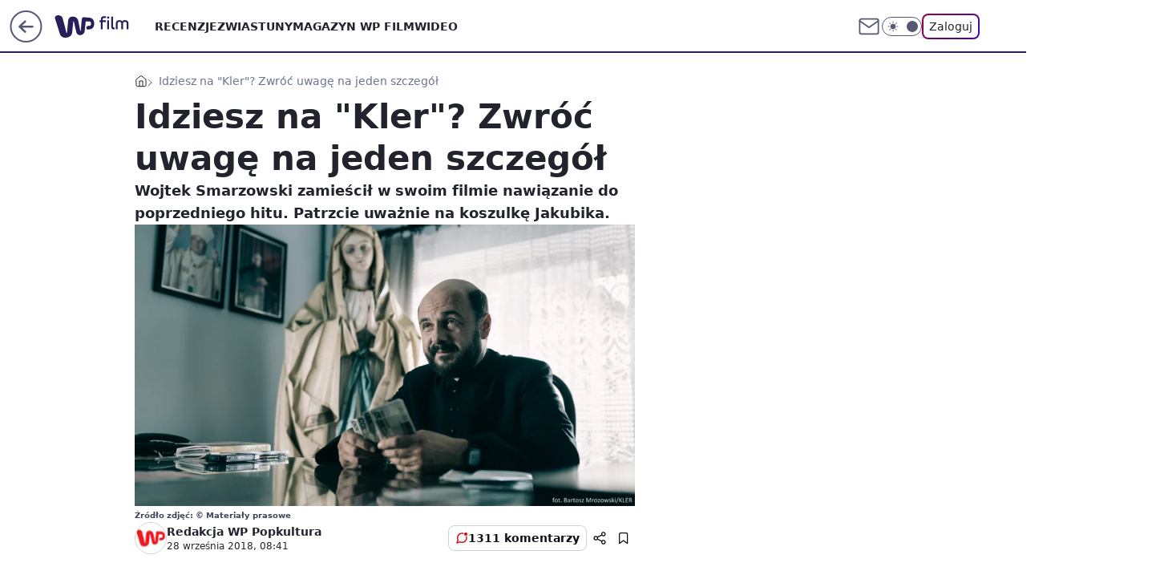

--- FILE ---
content_type: image/svg+xml
request_url: https://film.wp.pl/staticfiles/siteLogoDesktop.svg
body_size: 3030
content:
<svg
  id="root"
  xmlns="http://www.w3.org/2000/svg" 
  fill="currentColor" 
  viewBox="0 0 93 32"
  preserveAspectRatio="xMinYMid meet"
>
  <path 
    d="M38.92 9.75c-.057.499-.111.97-.162 1.443-.079.728-.155 1.456-.231 2.184-.113 1.073-.223 2.147-.339 3.22-.137 1.277-.28 2.554-.418 3.83-.067.62-.113 1.241-.244 1.852-.238 1.109-.728 2.087-1.566 2.883-.704.668-1.545 1.101-2.479 1.373a6.198 6.198 0 0 1-2.123.234c-1.425-.086-2.547-.7-3.355-1.855-.376-.537-.616-1.135-.77-1.763-.314-1.267-.61-2.538-.909-3.808-.297-1.271-.588-2.544-.881-3.816l-.968-4.21c-.11-.477-.217-.954-.327-1.43a1.13 1.13 0 0 0-.042-.148c-.071-.189-.188-.266-.371-.248-.165.017-.264.116-.292.313-.027.185-.044.37-.064.556-.119 1.156-.239 2.313-.356 3.47-.102 1.01-.198 2.021-.3 3.031-.126 1.24-.255 2.48-.382 3.72-.096.933-.182 1.867-.288 2.8-.1.884-.3 1.745-.702 2.554-.578 1.164-1.47 2.039-2.586 2.71-1.15.693-2.412 1.065-3.742 1.242-.77.103-1.544.149-2.32.08-1.41-.122-2.714-.532-3.844-1.392-.757-.576-1.314-1.305-1.713-2.155-.354-.755-.603-1.547-.844-2.341-.194-.64-.4-1.278-.6-1.916-.237-.756-.476-1.51-.712-2.266-.21-.676-.417-1.353-.628-2.029-.251-.804-.504-1.609-.757-2.413l-.77-2.45c-.293-.933-.58-1.868-.876-2.8-.253-.797-.52-1.59-.77-2.389-.21-.669-.421-1.338-.6-2.016a2.58 2.58 0 0 1 .032-1.446c.2-.644.615-1.13 1.171-1.504 1.148-.769 2.421-.983 3.78-.775A6.342 6.342 0 0 1 8.67 3.457c.759.618 1.237 1.402 1.48 2.334.184.703.379 1.403.57 2.105.268.993.54 1.986.807 2.98.272 1.006.545 2.012.808 3.02.321 1.233.634 2.467.948 3.701.227.892.454 1.783.67 2.677.213.875.414 1.753.619 2.63.063.269.12.54.19.807.066.258.238.366.495.326.21-.032.304-.122.329-.345.035-.313.06-.627.09-.94.084-.877.17-1.753.253-2.629l.3-3.204c.127-1.35.255-2.7.38-4.05.098-1.049.192-2.098.293-3.147.078-.8.177-1.597.428-2.367a5.657 5.657 0 0 1 1.012-1.883 4.672 4.672 0 0 1 2.474-1.567c1.87-.487 3.69-.325 5.428.52 1.207.587 2.066 1.526 2.67 2.693.396.762.63 1.578.802 2.411.382 1.857.76 3.716 1.137 5.574.412 2.035.82 4.07 1.23 6.106.027.139.052.278.087.415.041.161.19.253.357.231.102-.013.171-.09.192-.238.025-.171.042-.344.055-.517.075-.973.145-1.948.222-2.921.08-1.018.162-2.037.25-3.054.07-.813.147-1.626.227-2.438.096-.971.2-1.942.298-2.913.092-.915.184-1.829.273-2.743.035-.353.093-.7.217-1.035.414-1.123 1.549-1.586 2.498-1.487.451.047.904.076 1.356.113l1.394.11c.596.046 1.193.09 1.788.137.623.05 1.245.1 1.867.157.392.036.789.058 1.173.135 2.206.44 3.727 1.692 4.568 3.731.253.615.395 1.258.498 1.913.118.755.111 1.513.073 2.269-.05.98-.216 1.944-.571 2.873-.654 1.704-1.896 2.782-3.647 3.334-.44.138-.895.202-1.35.26-.711.091-1.422.173-2.133.258a58.92 58.92 0 0 1-.549.064 1.092 1.092 0 0 1-.97-.364 2.037 2.037 0 0 1-.472-.9c-.188-.75-.136-1.481.228-2.175.095-.18.217-.352.349-.51.246-.298.566-.476.963-.5.59-.037 1.182-.067 1.772-.11.347-.024.695-.053 1.038-.108 1.772-.288 2.11-5.176-.231-5.349-.313-.034-.63-.032-.946-.037-1.268-.022-2.537-.04-3.806-.06h-.232Z"
  />
  <path 
    d="M78.789 12.448v7.017h-2.31v-7.017c0-2.757 1.435-4.35 4.552-4.35 1.726 0 2.802.606 3.362 1.637.583-1.03 1.682-1.636 3.363-1.636 3.228 0 4.529 1.547 4.529 4.35v7.016h-2.31v-7.017c0-1.412-.403-2.197-2.219-2.197-1.838 0-2.264.785-2.264 2.197v7.017H83.25v-7.017c0-1.412-.381-2.197-2.22-2.197-1.838 0-2.241.785-2.241 2.197ZM70.81 16.327V3.772h2.31v12.106c0 1.256.38 1.592 1.053 1.592.27 0 .606-.022.852-.135v2.108c-.314.134-.717.202-1.233.202-1.659 0-2.981-.92-2.981-3.318ZM65.802 19.465V8.345h2.31v11.12h-2.31Zm-.269-14.55c0-.784.65-1.412 1.435-1.412s1.412.65 1.412 1.412c0 .785-.627 1.413-1.412 1.413-.785 0-1.435-.628-1.435-1.413ZM55.88 10.498V8.704l1.95-.359v-1.3c0-3.004 1.704-3.878 4.036-3.878.941 0 1.748.134 2.399.336v2.152c-.56-.18-1.323-.314-2.242-.314-1.144 0-1.906.359-1.906 1.525v1.48h3.923v2.152h-3.923v8.967H57.83v-8.967h-1.95Z" 
  />
</svg>

--- FILE ---
content_type: application/javascript
request_url: https://rek.www.wp.pl/gaf.js?rv=2&sn=film&pvid=9a682ab924ee826462c8&rekids=234639&phtml=film.wp.pl%2Fidziesz-na-kler-zwroc-uwage-na-jeden-szczegol-6300126660425857a&abtest=adtech%7CPRGM-1047%7CD%3Badtech%7CPU-335%7CA%3Badtech%7CPRG-3468%7CA%3Badtech%7CPRGM-1036%7CC%3Badtech%7CFP-76%7CA%3Badtech%7CPRGM-1356%7CA%3Badtech%7CPRGM-1419%7CC%3Badtech%7CPRGM-1589%7CA%3Badtech%7CPRGM-1576%7CC%3Badtech%7CPRGM-1443%7CA%3Badtech%7CPRGM-1587%7CB%3Badtech%7CPRGM-1615%7CA%3Badtech%7CPRGM-1215%7CC&PWA_adbd=0&darkmode=0&highLayout=0&layout=wide&navType=navigate&cdl=0&ctype=article&ciab=IAB1-5%2CIAB-v3-157%2CIAB20&cid=6300126660425857&csystem=ncr&cdate=2018-09-28&REKtagi=kler%3Bwojtek_smarzowski%3Barkadiusz_jakubik&vw=1280&vh=720&p1=0&spin=flvi932c&bcv=2
body_size: 7483
content:
flvi932c({"spin":"flvi932c","bunch":234639,"context":{"dsa":false,"minor":false,"bidRequestId":"36d084d3-4aa9-458b-bc17-9ec6d6cd24b7","maConfig":{"timestamp":"2026-01-26T13:24:12.920Z"},"dfpConfig":{"timestamp":"2026-01-30T09:28:37.101Z"},"sda":[],"targeting":{"client":{},"server":{},"query":{"PWA_adbd":"0","REKtagi":"kler;wojtek_smarzowski;arkadiusz_jakubik","abtest":"adtech|PRGM-1047|D;adtech|PU-335|A;adtech|PRG-3468|A;adtech|PRGM-1036|C;adtech|FP-76|A;adtech|PRGM-1356|A;adtech|PRGM-1419|C;adtech|PRGM-1589|A;adtech|PRGM-1576|C;adtech|PRGM-1443|A;adtech|PRGM-1587|B;adtech|PRGM-1615|A;adtech|PRGM-1215|C","bcv":"2","cdate":"2018-09-28","cdl":"0","ciab":"IAB1-5,IAB-v3-157,IAB20","cid":"6300126660425857","csystem":"ncr","ctype":"article","darkmode":"0","highLayout":"0","layout":"wide","navType":"navigate","p1":"0","phtml":"film.wp.pl/idziesz-na-kler-zwroc-uwage-na-jeden-szczegol-6300126660425857a","pvid":"9a682ab924ee826462c8","rekids":"234639","rv":"2","sn":"film","spin":"flvi932c","vh":"720","vw":"1280"}},"directOnly":0,"geo":{"country":"840","region":"","city":""},"statid":"","mlId":"","rshsd":"0","isRobot":false,"curr":{"EUR":4.2131,"USD":3.5379,"CHF":4.5964,"GBP":4.8586},"rv":"2","status":{"advf":2,"ma":2,"ma_ads-bidder":2,"ma_cpv-bidder":2,"ma_high-cpm-bidder":2}},"slots":{"10":{"delivered":"","campaign":null,"dfpConfig":null},"11":{"delivered":"1","campaign":null,"dfpConfig":{"placement":"/89844762/Desktop_Film.wp.pl_x11_art","roshash":"ADLO","ceil":100,"sizes":[[336,280],[640,280],[300,250]],"namedSizes":["fluid"],"div":"div-gpt-ad-x11-art","targeting":{"DFPHASH":"ADLO","emptygaf":"0"},"gfp":"ADLO"}},"12":{"delivered":"1","campaign":null,"dfpConfig":{"placement":"/89844762/Desktop_Film.wp.pl_x12_art","roshash":"ADLO","ceil":100,"sizes":[[336,280],[640,280],[300,250]],"namedSizes":["fluid"],"div":"div-gpt-ad-x12-art","targeting":{"DFPHASH":"ADLO","emptygaf":"0"},"gfp":"ADLO"}},"13":{"delivered":"1","campaign":null,"dfpConfig":{"placement":"/89844762/Desktop_Film.wp.pl_x13_art","roshash":"ADLO","ceil":100,"sizes":[[336,280],[640,280],[300,250]],"namedSizes":["fluid"],"div":"div-gpt-ad-x13-art","targeting":{"DFPHASH":"ADLO","emptygaf":"0"},"gfp":"ADLO"}},"14":{"delivered":"1","campaign":null,"dfpConfig":{"placement":"/89844762/Desktop_Film.wp.pl_x14_art","roshash":"ADLO","ceil":100,"sizes":[[336,280],[640,280],[300,250]],"namedSizes":["fluid"],"div":"div-gpt-ad-x14-art","targeting":{"DFPHASH":"ADLO","emptygaf":"0"},"gfp":"ADLO"}},"15":{"delivered":"1","campaign":null,"dfpConfig":{"placement":"/89844762/Desktop_Film.wp.pl_x15_art","roshash":"ADLO","ceil":100,"sizes":[[728,90],[970,300],[950,90],[980,120],[980,90],[970,150],[970,90],[970,250],[930,180],[950,200],[750,100],[970,66],[750,200],[960,90],[970,100],[750,300],[970,200],[950,300]],"namedSizes":["fluid"],"div":"div-gpt-ad-x15-art","targeting":{"DFPHASH":"ADLO","emptygaf":"0"},"gfp":"ADLO"}},"16":{"delivered":"1","campaign":null,"dfpConfig":{"placement":"/89844762/Desktop_Film.wp.pl_x16","roshash":"ADLO","ceil":100,"sizes":[[728,90],[970,300],[950,90],[980,120],[980,90],[970,150],[970,90],[970,250],[930,180],[950,200],[750,100],[970,66],[750,200],[960,90],[970,100],[750,300],[970,200],[950,300]],"namedSizes":["fluid"],"div":"div-gpt-ad-x16","targeting":{"DFPHASH":"ADLO","emptygaf":"0"},"gfp":"ADLO"}},"17":{"delivered":"1","campaign":null,"dfpConfig":{"placement":"/89844762/Desktop_Film.wp.pl_x17","roshash":"ADLO","ceil":100,"sizes":[[728,90],[970,300],[950,90],[980,120],[980,90],[970,150],[970,90],[970,250],[930,180],[950,200],[750,100],[970,66],[750,200],[960,90],[970,100],[750,300],[970,200],[950,300]],"namedSizes":["fluid"],"div":"div-gpt-ad-x17","targeting":{"DFPHASH":"ADLO","emptygaf":"0"},"gfp":"ADLO"}},"18":{"lazy":1,"delivered":"1","campaign":{"id":"188279","adm":{"bunch":"234639","creations":[{"height":200,"showLabel":true,"src":"https://mamc.wpcdn.pl/188279/1768218840656/pudelek-wosp-vB-750x200.jpg","trackers":{"click":[""],"cview":["//ma.wp.pl/ma.gif?clid=36d4f1d950aab392a9c26b186b340e10\u0026SN=film\u0026pvid=9a682ab924ee826462c8\u0026action=cvimp\u0026pg=film.wp.pl\u0026par=conversionValue%3D0%26tpID%3D1402625%26pricingModel%3DdexXokrrxJLV4ViIufvcqfVnHEgytKsRryS-n5k5eoE%26bidTimestamp%3D1769900644%26hBudgetRate%3DADGJMPS%26bidderID%3D11%26device%3DPERSONAL_COMPUTER%26slotID%3D018%26org_id%3D25%26emission%3D3044804%26iabPageCategories%3D%26is_robot%3D0%26contentID%3D6300126660425857%26medium%3Ddisplay%26platform%3D8%26userID%3D__UNKNOWN_TELL_US__%26billing%3Dcpv%26ttl%3D1769987044%26is_adblock%3D0%26sn%3Dfilm%26hBidPrice%3DADGJMPS%26test%3D0%26workfID%3D188279%26seatID%3D36d4f1d950aab392a9c26b186b340e10%26client_id%3D38851%26partnerID%3D%26bidReqID%3D36d084d3-4aa9-458b-bc17-9ec6d6cd24b7%26publisherID%3D308%26inver%3D2%26slotSizeWxH%3D750x200%26seatFee%3DO-Lke1i3syr90XkyJKyBMk6K7BW-hE2I7C7VxaJlDuA%26order%3D266039%26source%3DTG%26editedTimestamp%3D1768219038%26ssp%3Dwp.pl%26rekid%3D234639%26ip%3Dvm0XjmDG4sVaT9uEuRP7ZAqoM8L1wEHtTxo-71HsPVQ%26creationID%3D1470133%26targetDomain%3Dallegro.pl%26iabSiteCategories%3D%26pvid%3D9a682ab924ee826462c8%26geo%3D840%253B%253B%26domain%3Dfilm.wp.pl%26cur%3DPLN%26isDev%3Dfalse%26utility%3Dk0BwmBhFOBeuUyX6vCZi8qoZPBDaql7RKDrOyOc8o9YnMTcHG7dS6Lbtd4dHNiLC"],"impression":["//ma.wp.pl/ma.gif?clid=36d4f1d950aab392a9c26b186b340e10\u0026SN=film\u0026pvid=9a682ab924ee826462c8\u0026action=delivery\u0026pg=film.wp.pl\u0026par=medium%3Ddisplay%26platform%3D8%26userID%3D__UNKNOWN_TELL_US__%26billing%3Dcpv%26ttl%3D1769987044%26is_adblock%3D0%26sn%3Dfilm%26hBidPrice%3DADGJMPS%26test%3D0%26workfID%3D188279%26seatID%3D36d4f1d950aab392a9c26b186b340e10%26client_id%3D38851%26partnerID%3D%26bidReqID%3D36d084d3-4aa9-458b-bc17-9ec6d6cd24b7%26publisherID%3D308%26inver%3D2%26slotSizeWxH%3D750x200%26seatFee%3DO-Lke1i3syr90XkyJKyBMk6K7BW-hE2I7C7VxaJlDuA%26order%3D266039%26source%3DTG%26editedTimestamp%3D1768219038%26ssp%3Dwp.pl%26rekid%3D234639%26ip%3Dvm0XjmDG4sVaT9uEuRP7ZAqoM8L1wEHtTxo-71HsPVQ%26creationID%3D1470133%26targetDomain%3Dallegro.pl%26iabSiteCategories%3D%26pvid%3D9a682ab924ee826462c8%26geo%3D840%253B%253B%26domain%3Dfilm.wp.pl%26cur%3DPLN%26isDev%3Dfalse%26utility%3Dk0BwmBhFOBeuUyX6vCZi8qoZPBDaql7RKDrOyOc8o9YnMTcHG7dS6Lbtd4dHNiLC%26conversionValue%3D0%26tpID%3D1402625%26pricingModel%3DdexXokrrxJLV4ViIufvcqfVnHEgytKsRryS-n5k5eoE%26bidTimestamp%3D1769900644%26hBudgetRate%3DADGJMPS%26bidderID%3D11%26device%3DPERSONAL_COMPUTER%26slotID%3D018%26org_id%3D25%26emission%3D3044804%26iabPageCategories%3D%26is_robot%3D0%26contentID%3D6300126660425857"],"view":["//ma.wp.pl/ma.gif?clid=36d4f1d950aab392a9c26b186b340e10\u0026SN=film\u0026pvid=9a682ab924ee826462c8\u0026action=view\u0026pg=film.wp.pl\u0026par=hBidPrice%3DADGJMPS%26test%3D0%26workfID%3D188279%26seatID%3D36d4f1d950aab392a9c26b186b340e10%26client_id%3D38851%26partnerID%3D%26bidReqID%3D36d084d3-4aa9-458b-bc17-9ec6d6cd24b7%26publisherID%3D308%26inver%3D2%26slotSizeWxH%3D750x200%26seatFee%3DO-Lke1i3syr90XkyJKyBMk6K7BW-hE2I7C7VxaJlDuA%26order%3D266039%26source%3DTG%26editedTimestamp%3D1768219038%26ssp%3Dwp.pl%26rekid%3D234639%26ip%3Dvm0XjmDG4sVaT9uEuRP7ZAqoM8L1wEHtTxo-71HsPVQ%26creationID%3D1470133%26targetDomain%3Dallegro.pl%26iabSiteCategories%3D%26pvid%3D9a682ab924ee826462c8%26geo%3D840%253B%253B%26domain%3Dfilm.wp.pl%26cur%3DPLN%26isDev%3Dfalse%26utility%3Dk0BwmBhFOBeuUyX6vCZi8qoZPBDaql7RKDrOyOc8o9YnMTcHG7dS6Lbtd4dHNiLC%26conversionValue%3D0%26tpID%3D1402625%26pricingModel%3DdexXokrrxJLV4ViIufvcqfVnHEgytKsRryS-n5k5eoE%26bidTimestamp%3D1769900644%26hBudgetRate%3DADGJMPS%26bidderID%3D11%26device%3DPERSONAL_COMPUTER%26slotID%3D018%26org_id%3D25%26emission%3D3044804%26iabPageCategories%3D%26is_robot%3D0%26contentID%3D6300126660425857%26medium%3Ddisplay%26platform%3D8%26userID%3D__UNKNOWN_TELL_US__%26billing%3Dcpv%26ttl%3D1769987044%26is_adblock%3D0%26sn%3Dfilm"]},"transparentPlaceholder":false,"type":"image","url":"https://www.pudelek.pl/pudelek-na-wosp-wylicytuj-artykul-o-sobie-na-pudelku-poczuj-sie-jak-rasowy-celebryta-i-podziel-sie-wydarzeniem-z-twojego-zycia-7244027653011648a","width":750}],"redir":"https://ma.wp.pl/redirma?SN=film\u0026pvid=9a682ab924ee826462c8\u0026par=emission%3D3044804%26iabPageCategories%3D%26ssp%3Dwp.pl%26isDev%3Dfalse%26is_robot%3D0%26seatID%3D36d4f1d950aab392a9c26b186b340e10%26partnerID%3D%26bidReqID%3D36d084d3-4aa9-458b-bc17-9ec6d6cd24b7%26inver%3D2%26geo%3D840%253B%253B%26pricingModel%3DdexXokrrxJLV4ViIufvcqfVnHEgytKsRryS-n5k5eoE%26editedTimestamp%3D1768219038%26ip%3Dvm0XjmDG4sVaT9uEuRP7ZAqoM8L1wEHtTxo-71HsPVQ%26iabSiteCategories%3D%26pvid%3D9a682ab924ee826462c8%26bidTimestamp%3D1769900644%26device%3DPERSONAL_COMPUTER%26publisherID%3D308%26rekid%3D234639%26creationID%3D1470133%26cur%3DPLN%26utility%3Dk0BwmBhFOBeuUyX6vCZi8qoZPBDaql7RKDrOyOc8o9YnMTcHG7dS6Lbtd4dHNiLC%26conversionValue%3D0%26platform%3D8%26slotSizeWxH%3D750x200%26billing%3Dcpv%26ttl%3D1769987044%26org_id%3D25%26contentID%3D6300126660425857%26medium%3Ddisplay%26targetDomain%3Dallegro.pl%26hBudgetRate%3DADGJMPS%26is_adblock%3D0%26sn%3Dfilm%26client_id%3D38851%26bidderID%3D11%26workfID%3D188279%26seatFee%3DO-Lke1i3syr90XkyJKyBMk6K7BW-hE2I7C7VxaJlDuA%26tpID%3D1402625%26userID%3D__UNKNOWN_TELL_US__%26order%3D266039%26source%3DTG%26domain%3Dfilm.wp.pl%26hBidPrice%3DADGJMPS%26test%3D0%26slotID%3D018\u0026url=","slot":"18"},"creative":{"Id":"1470133","provider":"ma_cpv-bidder","roshash":"ADGJ","height":200,"width":750,"touchpointId":"1402625","source":{"bidder":"cpv-bidder"}},"sellingModel":{"model":"CPM_INT"}},"dfpConfig":{"placement":"/89844762/Desktop_Film.wp.pl_x18","roshash":"ADLO","ceil":100,"sizes":[[728,90],[970,300],[950,90],[980,120],[980,90],[970,150],[970,90],[970,250],[930,180],[950,200],[750,100],[970,66],[750,200],[960,90],[970,100],[750,300],[970,200],[950,300]],"namedSizes":["fluid"],"div":"div-gpt-ad-x18","targeting":{"DFPHASH":"ADLO","emptygaf":"0"},"gfp":"ADLO"}},"19":{"delivered":"1","campaign":null,"dfpConfig":{"placement":"/89844762/Desktop_Film.wp.pl_x19","roshash":"ADLO","ceil":100,"sizes":[[728,90],[970,300],[950,90],[980,120],[980,90],[970,150],[970,90],[970,250],[930,180],[950,200],[750,100],[970,66],[750,200],[960,90],[970,100],[750,300],[970,200],[950,300]],"namedSizes":["fluid"],"div":"div-gpt-ad-x19","targeting":{"DFPHASH":"ADLO","emptygaf":"0"},"gfp":"ADLO"}},"2":{"delivered":"1","campaign":null,"dfpConfig":{"placement":"/89844762/Desktop_Film.wp.pl_x02","roshash":"BJMP","ceil":100,"sizes":[[970,300],[970,600],[750,300],[950,300],[980,600],[1920,870],[1200,600],[750,400],[960,640]],"namedSizes":["fluid"],"div":"div-gpt-ad-x02","targeting":{"DFPHASH":"BJMP","emptygaf":"0"},"gfp":"BJMP"}},"24":{"delivered":"","campaign":null,"dfpConfig":null},"25":{"delivered":"1","campaign":null,"dfpConfig":{"placement":"/89844762/Desktop_Film.wp.pl_x25_art","roshash":"ADLO","ceil":100,"sizes":[[336,280],[640,280],[300,250]],"namedSizes":["fluid"],"div":"div-gpt-ad-x25-art","targeting":{"DFPHASH":"ADLO","emptygaf":"0"},"gfp":"ADLO"}},"27":{"delivered":"1","campaign":null,"dfpConfig":{"placement":"/89844762/Desktop_Film.wp.pl_x27_art","roshash":"ADLO","ceil":100,"sizes":[[160,600]],"namedSizes":["fluid"],"div":"div-gpt-ad-x27-art","targeting":{"DFPHASH":"ADLO","emptygaf":"0"},"gfp":"ADLO"}},"28":{"delivered":"","campaign":null,"dfpConfig":null},"29":{"lazy":1,"delivered":"1","campaign":{"id":"189826","adm":{"bunch":"234639","creations":[{"height":250,"showLabel":true,"src":"https://mamc.wpcdn.pl/189826/1769795662692/grenlandia-video-300x250/grenlandia-video-300x250/index.html","trackers":{"click":[""],"cview":["//ma.wp.pl/ma.gif?clid=36d4f1d950aab392a9c26b186b340e10\u0026SN=film\u0026pvid=9a682ab924ee826462c8\u0026action=cvimp\u0026pg=film.wp.pl\u0026par=workfID%3D189826%26billing%3Dcpv%26emission%3D3048070%26order%3D266645%26medium%3Ddisplay%26ssp%3Dwp.pl%26bidReqID%3D36d084d3-4aa9-458b-bc17-9ec6d6cd24b7%26device%3DPERSONAL_COMPUTER%26ip%3DluTgfCCOZiwblObxGEmGAzBAjjbPG-0aLjesc8ZST8Y%26targetDomain%3Dwp.pl%26geo%3D840%253B%253B%26contentID%3D6300126660425857%26rekid%3D234639%26tpID%3D1410651%26editedTimestamp%3D1769789475%26pricingModel%3DZ3qT09NvEB8V7tDN3fw9Al1PjgEe4Vg37ZrHliFKB1c%26iabSiteCategories%3D%26is_adblock%3D0%26hBidPrice%3DADGJMPS%26userID%3D__UNKNOWN_TELL_US__%26seatID%3D36d4f1d950aab392a9c26b186b340e10%26source%3DTG%26iabPageCategories%3D%26platform%3D8%26publisherID%3D308%26hBudgetRate%3DADGJMPS%26isDev%3Dfalse%26utility%3DG_eHQZV8JW6B3wrbYTPx2zdDR5s-tLbTIzcFYG1Uao_lLE8GstyUrEFQxL0_xLnI%26conversionValue%3D0%26domain%3Dfilm.wp.pl%26slotID%3D029%26slotSizeWxH%3D300x250%26cur%3DPLN%26org_id%3D25%26bidderID%3D11%26seatFee%3D9s6CWaF-QJ8Vu3EQnpnnMwmoopR71wqtdfZow1fqQXI%26client_id%3D38851%26ttl%3D1769987044%26sn%3Dfilm%26bidTimestamp%3D1769900644%26creationID%3D1484910%26test%3D0%26is_robot%3D0%26pvid%3D9a682ab924ee826462c8%26partnerID%3D%26inver%3D2"],"impression":["//ma.wp.pl/ma.gif?clid=36d4f1d950aab392a9c26b186b340e10\u0026SN=film\u0026pvid=9a682ab924ee826462c8\u0026action=delivery\u0026pg=film.wp.pl\u0026par=userID%3D__UNKNOWN_TELL_US__%26seatID%3D36d4f1d950aab392a9c26b186b340e10%26source%3DTG%26iabPageCategories%3D%26platform%3D8%26publisherID%3D308%26hBudgetRate%3DADGJMPS%26isDev%3Dfalse%26utility%3DG_eHQZV8JW6B3wrbYTPx2zdDR5s-tLbTIzcFYG1Uao_lLE8GstyUrEFQxL0_xLnI%26conversionValue%3D0%26domain%3Dfilm.wp.pl%26slotID%3D029%26slotSizeWxH%3D300x250%26cur%3DPLN%26org_id%3D25%26bidderID%3D11%26seatFee%3D9s6CWaF-QJ8Vu3EQnpnnMwmoopR71wqtdfZow1fqQXI%26client_id%3D38851%26ttl%3D1769987044%26sn%3Dfilm%26bidTimestamp%3D1769900644%26creationID%3D1484910%26test%3D0%26is_robot%3D0%26pvid%3D9a682ab924ee826462c8%26partnerID%3D%26inver%3D2%26workfID%3D189826%26billing%3Dcpv%26emission%3D3048070%26order%3D266645%26medium%3Ddisplay%26ssp%3Dwp.pl%26bidReqID%3D36d084d3-4aa9-458b-bc17-9ec6d6cd24b7%26device%3DPERSONAL_COMPUTER%26ip%3DluTgfCCOZiwblObxGEmGAzBAjjbPG-0aLjesc8ZST8Y%26targetDomain%3Dwp.pl%26geo%3D840%253B%253B%26contentID%3D6300126660425857%26rekid%3D234639%26tpID%3D1410651%26editedTimestamp%3D1769789475%26pricingModel%3DZ3qT09NvEB8V7tDN3fw9Al1PjgEe4Vg37ZrHliFKB1c%26iabSiteCategories%3D%26is_adblock%3D0%26hBidPrice%3DADGJMPS"],"view":["//ma.wp.pl/ma.gif?clid=36d4f1d950aab392a9c26b186b340e10\u0026SN=film\u0026pvid=9a682ab924ee826462c8\u0026action=view\u0026pg=film.wp.pl\u0026par=bidTimestamp%3D1769900644%26creationID%3D1484910%26test%3D0%26is_robot%3D0%26pvid%3D9a682ab924ee826462c8%26partnerID%3D%26inver%3D2%26workfID%3D189826%26billing%3Dcpv%26emission%3D3048070%26order%3D266645%26medium%3Ddisplay%26ssp%3Dwp.pl%26bidReqID%3D36d084d3-4aa9-458b-bc17-9ec6d6cd24b7%26device%3DPERSONAL_COMPUTER%26ip%3DluTgfCCOZiwblObxGEmGAzBAjjbPG-0aLjesc8ZST8Y%26targetDomain%3Dwp.pl%26geo%3D840%253B%253B%26contentID%3D6300126660425857%26rekid%3D234639%26tpID%3D1410651%26editedTimestamp%3D1769789475%26pricingModel%3DZ3qT09NvEB8V7tDN3fw9Al1PjgEe4Vg37ZrHliFKB1c%26iabSiteCategories%3D%26is_adblock%3D0%26hBidPrice%3DADGJMPS%26userID%3D__UNKNOWN_TELL_US__%26seatID%3D36d4f1d950aab392a9c26b186b340e10%26source%3DTG%26iabPageCategories%3D%26platform%3D8%26publisherID%3D308%26hBudgetRate%3DADGJMPS%26isDev%3Dfalse%26utility%3DG_eHQZV8JW6B3wrbYTPx2zdDR5s-tLbTIzcFYG1Uao_lLE8GstyUrEFQxL0_xLnI%26conversionValue%3D0%26domain%3Dfilm.wp.pl%26slotID%3D029%26slotSizeWxH%3D300x250%26cur%3DPLN%26org_id%3D25%26bidderID%3D11%26seatFee%3D9s6CWaF-QJ8Vu3EQnpnnMwmoopR71wqtdfZow1fqQXI%26client_id%3D38851%26ttl%3D1769987044%26sn%3Dfilm"]},"transparentPlaceholder":false,"type":"iframe","url":"https://wiadomosci.wp.pl/zycie-w-cieniu-amerykanskiej-bazy-drozyzna-izolacja-i-demony-przeszlosci-na-grenlandii-7247622031046848a?utm_source=autopromocja\u0026utm_medium=display\u0026utm_campaign=30lat_wp_wizerunek\u0026utm_content=grenlandia\u0026utm_term=wpm_WPKW01","width":300}],"redir":"https://ma.wp.pl/redirma?SN=film\u0026pvid=9a682ab924ee826462c8\u0026par=is_adblock%3D0%26cur%3DPLN%26creationID%3D1484910%26medium%3Ddisplay%26device%3DPERSONAL_COMPUTER%26targetDomain%3Dwp.pl%26pricingModel%3DZ3qT09NvEB8V7tDN3fw9Al1PjgEe4Vg37ZrHliFKB1c%26seatID%3D36d4f1d950aab392a9c26b186b340e10%26pvid%3D9a682ab924ee826462c8%26order%3D266645%26ssp%3Dwp.pl%26rekid%3D234639%26source%3DTG%26iabPageCategories%3D%26domain%3Dfilm.wp.pl%26org_id%3D25%26is_robot%3D0%26ip%3DluTgfCCOZiwblObxGEmGAzBAjjbPG-0aLjesc8ZST8Y%26geo%3D840%253B%253B%26tpID%3D1410651%26iabSiteCategories%3D%26slotSizeWxH%3D300x250%26client_id%3D38851%26sn%3Dfilm%26partnerID%3D%26workfID%3D189826%26hBudgetRate%3DADGJMPS%26conversionValue%3D0%26bidderID%3D11%26inver%3D2%26platform%3D8%26slotID%3D029%26ttl%3D1769987044%26emission%3D3048070%26userID%3D__UNKNOWN_TELL_US__%26bidTimestamp%3D1769900644%26editedTimestamp%3D1769789475%26hBidPrice%3DADGJMPS%26publisherID%3D308%26isDev%3Dfalse%26utility%3DG_eHQZV8JW6B3wrbYTPx2zdDR5s-tLbTIzcFYG1Uao_lLE8GstyUrEFQxL0_xLnI%26seatFee%3D9s6CWaF-QJ8Vu3EQnpnnMwmoopR71wqtdfZow1fqQXI%26test%3D0%26billing%3Dcpv%26bidReqID%3D36d084d3-4aa9-458b-bc17-9ec6d6cd24b7%26contentID%3D6300126660425857\u0026url=","slot":"29"},"creative":{"Id":"1484910","provider":"ma_cpv-bidder","roshash":"ADGJ","height":250,"width":300,"touchpointId":"1410651","source":{"bidder":"cpv-bidder"}},"sellingModel":{"model":"CPM_INT"}},"dfpConfig":null},"3":{"delivered":"1","campaign":null,"dfpConfig":{"placement":"/89844762/Desktop_Film.wp.pl_x03_art","roshash":"ADLO","ceil":100,"sizes":[[728,90],[970,300],[950,90],[980,120],[980,90],[970,150],[970,90],[970,250],[930,180],[950,200],[750,100],[970,66],[750,200],[960,90],[970,100],[750,300],[970,200],[950,300]],"namedSizes":["fluid"],"div":"div-gpt-ad-x03-art","targeting":{"DFPHASH":"ADLO","emptygaf":"0"},"gfp":"ADLO"}},"32":{"delivered":"1","campaign":null,"dfpConfig":{"placement":"/89844762/Desktop_Film.wp.pl_x32_art","roshash":"ADLO","ceil":100,"sizes":[[336,280],[640,280],[300,250]],"namedSizes":["fluid"],"div":"div-gpt-ad-x32-art","targeting":{"DFPHASH":"ADLO","emptygaf":"0"},"gfp":"ADLO"}},"33":{"delivered":"1","campaign":null,"dfpConfig":{"placement":"/89844762/Desktop_Film.wp.pl_x33_art","roshash":"ADLO","ceil":100,"sizes":[[336,280],[640,280],[300,250]],"namedSizes":["fluid"],"div":"div-gpt-ad-x33-art","targeting":{"DFPHASH":"ADLO","emptygaf":"0"},"gfp":"ADLO"}},"34":{"delivered":"1","campaign":null,"dfpConfig":{"placement":"/89844762/Desktop_Film.wp.pl_x34_art","roshash":"ADLO","ceil":100,"sizes":[[300,250]],"namedSizes":["fluid"],"div":"div-gpt-ad-x34-art","targeting":{"DFPHASH":"ADLO","emptygaf":"0"},"gfp":"ADLO"}},"35":{"delivered":"1","campaign":null,"dfpConfig":{"placement":"/89844762/Desktop_Film.wp.pl_x35_art","roshash":"ADLO","ceil":100,"sizes":[[300,600],[300,250]],"namedSizes":["fluid"],"div":"div-gpt-ad-x35-art","targeting":{"DFPHASH":"ADLO","emptygaf":"0"},"gfp":"ADLO"}},"36":{"delivered":"1","campaign":null,"dfpConfig":{"placement":"/89844762/Desktop_Film.wp.pl_x36_art","roshash":"ADLO","ceil":100,"sizes":[[300,600],[300,250]],"namedSizes":["fluid"],"div":"div-gpt-ad-x36-art","targeting":{"DFPHASH":"ADLO","emptygaf":"0"},"gfp":"ADLO"}},"37":{"delivered":"1","campaign":null,"dfpConfig":{"placement":"/89844762/Desktop_Film.wp.pl_x37_art","roshash":"ADLO","ceil":100,"sizes":[[300,600],[300,250]],"namedSizes":["fluid"],"div":"div-gpt-ad-x37-art","targeting":{"DFPHASH":"ADLO","emptygaf":"0"},"gfp":"ADLO"}},"40":{"delivered":"1","campaign":null,"dfpConfig":{"placement":"/89844762/Desktop_Film.wp.pl_x40","roshash":"AFIL","ceil":100,"sizes":[[300,250]],"namedSizes":["fluid"],"div":"div-gpt-ad-x40","targeting":{"DFPHASH":"AFIL","emptygaf":"0"},"gfp":"AFIL"}},"5":{"delivered":"1","campaign":null,"dfpConfig":{"placement":"/89844762/Desktop_Film.wp.pl_x05_art","roshash":"ADLO","ceil":100,"sizes":[[336,280],[640,280],[300,250]],"namedSizes":["fluid"],"div":"div-gpt-ad-x05-art","targeting":{"DFPHASH":"ADLO","emptygaf":"0"},"gfp":"ADLO"}},"50":{"delivered":"1","campaign":null,"dfpConfig":{"placement":"/89844762/Desktop_Film.wp.pl_x50_art","roshash":"ADLO","ceil":100,"sizes":[[728,90],[970,300],[950,90],[980,120],[980,90],[970,150],[970,90],[970,250],[930,180],[950,200],[750,100],[970,66],[750,200],[960,90],[970,100],[750,300],[970,200],[950,300]],"namedSizes":["fluid"],"div":"div-gpt-ad-x50-art","targeting":{"DFPHASH":"ADLO","emptygaf":"0"},"gfp":"ADLO"}},"52":{"delivered":"1","campaign":null,"dfpConfig":{"placement":"/89844762/Desktop_Film.wp.pl_x52_art","roshash":"ADLO","ceil":100,"sizes":[[300,250]],"namedSizes":["fluid"],"div":"div-gpt-ad-x52-art","targeting":{"DFPHASH":"ADLO","emptygaf":"0"},"gfp":"ADLO"}},"529":{"delivered":"1","campaign":null,"dfpConfig":{"placement":"/89844762/Desktop_Film.wp.pl_x529","roshash":"ADLO","ceil":100,"sizes":[[300,250]],"namedSizes":["fluid"],"div":"div-gpt-ad-x529","targeting":{"DFPHASH":"ADLO","emptygaf":"0"},"gfp":"ADLO"}},"53":{"delivered":"1","campaign":null,"dfpConfig":{"placement":"/89844762/Desktop_Film.wp.pl_x53_art","roshash":"ADLO","ceil":100,"sizes":[[728,90],[970,300],[950,90],[980,120],[980,90],[970,150],[970,600],[970,90],[970,250],[930,180],[950,200],[750,100],[970,66],[750,200],[960,90],[970,100],[750,300],[970,200],[940,600]],"namedSizes":["fluid"],"div":"div-gpt-ad-x53-art","targeting":{"DFPHASH":"ADLO","emptygaf":"0"},"gfp":"ADLO"}},"531":{"delivered":"1","campaign":null,"dfpConfig":{"placement":"/89844762/Desktop_Film.wp.pl_x531","roshash":"ADLO","ceil":100,"sizes":[[300,250]],"namedSizes":["fluid"],"div":"div-gpt-ad-x531","targeting":{"DFPHASH":"ADLO","emptygaf":"0"},"gfp":"ADLO"}},"541":{"delivered":"1","campaign":null,"dfpConfig":{"placement":"/89844762/Desktop_Film.wp.pl_x541_art","roshash":"ADLO","ceil":100,"sizes":[[300,600],[300,250]],"namedSizes":["fluid"],"div":"div-gpt-ad-x541-art","targeting":{"DFPHASH":"ADLO","emptygaf":"0"},"gfp":"ADLO"}},"59":{"delivered":"1","campaign":null,"dfpConfig":{"placement":"/89844762/Desktop_Film.wp.pl_x59_art","roshash":"ADLO","ceil":100,"sizes":[[300,600],[300,250]],"namedSizes":["fluid"],"div":"div-gpt-ad-x59-art","targeting":{"DFPHASH":"ADLO","emptygaf":"0"},"gfp":"ADLO"}},"6":{"delivered":"1","campaign":{"id":"189043","adm":{"bunch":"234639","creations":[{"background":{"floating":false,"floatingStartFromHeader":true,"offsetTop":0,"perServiceConfig":[{"customBreakpoint":0,"floating":false,"floatingStartFromHeader":true,"offsetTop":0,"repeat":false,"scalable":false}],"repeat":false,"scalable":false,"transparentPlaceholder":false},"headline":{"backgroundColor":"#ffffff","floating":true,"scalable":true,"slideDownOnStart":true,"src":"https://mamc.wpcdn.pl/189043/1769079927868/ZAPISKI_SMIERTELNIKA_1920x140.jpg","url":"https://www.galapagosfilms.pl/index.php/na-ekranach/zapiski-smiertelnika-na-ekranach","visibleTime":3000},"mod":"headline","showLabel":true,"trackers":{"click":[""],"cview":["//ma.wp.pl/ma.gif?clid=36d4f1d950aab392a9c26b186b340e10\u0026SN=film\u0026pvid=9a682ab924ee826462c8\u0026action=cvimp\u0026pg=film.wp.pl\u0026par=bidReqID%3D36d084d3-4aa9-458b-bc17-9ec6d6cd24b7%26device%3DPERSONAL_COMPUTER%26userID%3D__UNKNOWN_TELL_US__%26slotSizeWxH%3D-1x-1%26workfID%3D189043%26seatFee%3DorzUKIi-CNqreLYAobp90afbCTorN5TbKlYWIf8D-aw%26ssp%3Dwp.pl%26publisherID%3D308%26domain%3Dfilm.wp.pl%26slotID%3D006%26cur%3DPLN%26seatID%3D36d4f1d950aab392a9c26b186b340e10%26sn%3Dfilm%26hBudgetRate%3DADGJMPS%26ip%3DI8m-QpEtLmWd1AzM86-XUxJL3wWXy_0ZQ0tM6NSj8e4%26creationID%3D1477786%26tpID%3D1406239%26editedTimestamp%3D1769080002%26hBidPrice%3DADGJMPS%26rekid%3D234639%26billing%3Dcpv%26order%3D256461%26pricingModel%3DEJCvJsk2ZqxbFG06KJfVWsTG96aJDp5MdVF0EvX_pqw%26geo%3D840%253B%253B%26bidderID%3D11%26contentID%3D6300126660425857%26conversionValue%3D0%26targetDomain%3Dgalapagosfilms.pl%26org_id%3D25%26source%3DTG%26iabPageCategories%3D%26ttl%3D1769987044%26pvid%3D9a682ab924ee826462c8%26partnerID%3D%26inver%3D2%26utility%3DUWZGQGAtfB6_2D__k_sA9b5q3G6WbsUQJ8vIn9--bZIJNf7jOAjIU-eKGtir7O1P%26medium%3Ddisplay%26iabSiteCategories%3D%26is_robot%3D0%26is_adblock%3D0%26bidTimestamp%3D1769900644%26platform%3D8%26test%3D0%26client_id%3D61041%26emission%3D3043766%26isDev%3Dfalse"],"impression":["//ma.wp.pl/ma.gif?clid=36d4f1d950aab392a9c26b186b340e10\u0026SN=film\u0026pvid=9a682ab924ee826462c8\u0026action=delivery\u0026pg=film.wp.pl\u0026par=emission%3D3043766%26isDev%3Dfalse%26bidReqID%3D36d084d3-4aa9-458b-bc17-9ec6d6cd24b7%26device%3DPERSONAL_COMPUTER%26userID%3D__UNKNOWN_TELL_US__%26slotSizeWxH%3D-1x-1%26workfID%3D189043%26seatFee%3DorzUKIi-CNqreLYAobp90afbCTorN5TbKlYWIf8D-aw%26ssp%3Dwp.pl%26publisherID%3D308%26domain%3Dfilm.wp.pl%26slotID%3D006%26cur%3DPLN%26seatID%3D36d4f1d950aab392a9c26b186b340e10%26sn%3Dfilm%26hBudgetRate%3DADGJMPS%26ip%3DI8m-QpEtLmWd1AzM86-XUxJL3wWXy_0ZQ0tM6NSj8e4%26creationID%3D1477786%26tpID%3D1406239%26editedTimestamp%3D1769080002%26hBidPrice%3DADGJMPS%26rekid%3D234639%26billing%3Dcpv%26order%3D256461%26pricingModel%3DEJCvJsk2ZqxbFG06KJfVWsTG96aJDp5MdVF0EvX_pqw%26geo%3D840%253B%253B%26bidderID%3D11%26contentID%3D6300126660425857%26conversionValue%3D0%26targetDomain%3Dgalapagosfilms.pl%26org_id%3D25%26source%3DTG%26iabPageCategories%3D%26ttl%3D1769987044%26pvid%3D9a682ab924ee826462c8%26partnerID%3D%26inver%3D2%26utility%3DUWZGQGAtfB6_2D__k_sA9b5q3G6WbsUQJ8vIn9--bZIJNf7jOAjIU-eKGtir7O1P%26medium%3Ddisplay%26iabSiteCategories%3D%26is_robot%3D0%26is_adblock%3D0%26bidTimestamp%3D1769900644%26platform%3D8%26test%3D0%26client_id%3D61041"],"view":["//ma.wp.pl/ma.gif?clid=36d4f1d950aab392a9c26b186b340e10\u0026SN=film\u0026pvid=9a682ab924ee826462c8\u0026action=view\u0026pg=film.wp.pl\u0026par=isDev%3Dfalse%26bidReqID%3D36d084d3-4aa9-458b-bc17-9ec6d6cd24b7%26device%3DPERSONAL_COMPUTER%26userID%3D__UNKNOWN_TELL_US__%26slotSizeWxH%3D-1x-1%26workfID%3D189043%26seatFee%3DorzUKIi-CNqreLYAobp90afbCTorN5TbKlYWIf8D-aw%26ssp%3Dwp.pl%26publisherID%3D308%26domain%3Dfilm.wp.pl%26slotID%3D006%26cur%3DPLN%26seatID%3D36d4f1d950aab392a9c26b186b340e10%26sn%3Dfilm%26hBudgetRate%3DADGJMPS%26ip%3DI8m-QpEtLmWd1AzM86-XUxJL3wWXy_0ZQ0tM6NSj8e4%26creationID%3D1477786%26tpID%3D1406239%26editedTimestamp%3D1769080002%26hBidPrice%3DADGJMPS%26rekid%3D234639%26billing%3Dcpv%26order%3D256461%26pricingModel%3DEJCvJsk2ZqxbFG06KJfVWsTG96aJDp5MdVF0EvX_pqw%26geo%3D840%253B%253B%26bidderID%3D11%26contentID%3D6300126660425857%26conversionValue%3D0%26targetDomain%3Dgalapagosfilms.pl%26org_id%3D25%26source%3DTG%26iabPageCategories%3D%26ttl%3D1769987044%26pvid%3D9a682ab924ee826462c8%26partnerID%3D%26inver%3D2%26utility%3DUWZGQGAtfB6_2D__k_sA9b5q3G6WbsUQJ8vIn9--bZIJNf7jOAjIU-eKGtir7O1P%26medium%3Ddisplay%26iabSiteCategories%3D%26is_robot%3D0%26is_adblock%3D0%26bidTimestamp%3D1769900644%26platform%3D8%26test%3D0%26client_id%3D61041%26emission%3D3043766"]},"type":"mod"}],"redir":"https://ma.wp.pl/redirma?SN=film\u0026pvid=9a682ab924ee826462c8\u0026par=utility%3DUWZGQGAtfB6_2D__k_sA9b5q3G6WbsUQJ8vIn9--bZIJNf7jOAjIU-eKGtir7O1P%26bidTimestamp%3D1769900644%26device%3DPERSONAL_COMPUTER%26userID%3D__UNKNOWN_TELL_US__%26editedTimestamp%3D1769080002%26hBidPrice%3DADGJMPS%26ttl%3D1769987044%26is_robot%3D0%26ssp%3Dwp.pl%26org_id%3D25%26pvid%3D9a682ab924ee826462c8%26partnerID%3D%26platform%3D8%26slotSizeWxH%3D-1x-1%26domain%3Dfilm.wp.pl%26ip%3DI8m-QpEtLmWd1AzM86-XUxJL3wWXy_0ZQ0tM6NSj8e4%26order%3D256461%26iabPageCategories%3D%26emission%3D3043766%26workfID%3D189043%26cur%3DPLN%26rekid%3D234639%26contentID%3D6300126660425857%26seatFee%3DorzUKIi-CNqreLYAobp90afbCTorN5TbKlYWIf8D-aw%26seatID%3D36d4f1d950aab392a9c26b186b340e10%26creationID%3D1477786%26tpID%3D1406239%26geo%3D840%253B%253B%26iabSiteCategories%3D%26test%3D0%26client_id%3D61041%26bidReqID%3D36d084d3-4aa9-458b-bc17-9ec6d6cd24b7%26hBudgetRate%3DADGJMPS%26pricingModel%3DEJCvJsk2ZqxbFG06KJfVWsTG96aJDp5MdVF0EvX_pqw%26bidderID%3D11%26conversionValue%3D0%26targetDomain%3Dgalapagosfilms.pl%26inver%3D2%26is_adblock%3D0%26isDev%3Dfalse%26slotID%3D006%26billing%3Dcpv%26source%3DTG%26medium%3Ddisplay%26publisherID%3D308%26sn%3Dfilm\u0026url=","slot":"6"},"creative":{"Id":"1477786","provider":"ma_cpv-bidder","roshash":"ADGJ","height":-1,"width":-1,"touchpointId":"1406239","source":{"bidder":"cpv-bidder"}},"sellingModel":{"directOnly":1,"model":"CPM_INT"}},"dfpConfig":null},"61":{"delivered":"1","campaign":null,"dfpConfig":{"placement":"/89844762/Desktop_Film.wp.pl_x61_art","roshash":"ADLO","ceil":100,"sizes":[[336,280],[640,280],[300,250]],"namedSizes":["fluid"],"div":"div-gpt-ad-x61-art","targeting":{"DFPHASH":"ADLO","emptygaf":"0"},"gfp":"ADLO"}},"62":{"delivered":"","campaign":null,"dfpConfig":null},"67":{"delivered":"1","campaign":null,"dfpConfig":{"placement":"/89844762/Desktop_Film.wp.pl_x67_art","roshash":"ADLO","ceil":100,"sizes":[[300,50]],"namedSizes":["fluid"],"div":"div-gpt-ad-x67-art","targeting":{"DFPHASH":"ADLO","emptygaf":"0"},"gfp":"ADLO"}},"7":{"delivered":"","campaign":null,"dfpConfig":null},"70":{"delivered":"1","campaign":null,"dfpConfig":{"placement":"/89844762/Desktop_Film.wp.pl_x70_art","roshash":"ADLO","ceil":100,"sizes":[[728,90],[970,300],[950,90],[980,120],[980,90],[970,150],[970,90],[970,250],[930,180],[950,200],[750,100],[970,66],[750,200],[960,90],[970,100],[750,300],[970,200],[950,300]],"namedSizes":["fluid"],"div":"div-gpt-ad-x70-art","targeting":{"DFPHASH":"ADLO","emptygaf":"0"},"gfp":"ADLO"}},"716":{"delivered":"","campaign":null,"dfpConfig":null},"717":{"delivered":"","campaign":null,"dfpConfig":null},"72":{"delivered":"1","campaign":null,"dfpConfig":{"placement":"/89844762/Desktop_Film.wp.pl_x72_art","roshash":"ADLO","ceil":100,"sizes":[[300,250]],"namedSizes":["fluid"],"div":"div-gpt-ad-x72-art","targeting":{"DFPHASH":"ADLO","emptygaf":"0"},"gfp":"ADLO"}},"79":{"lazy":1,"delivered":"1","campaign":{"id":"189823","adm":{"bunch":"234639","creations":[{"height":600,"showLabel":true,"src":"https://mamc.wpcdn.pl/189823/1769795515750/olimpiada-video-300x600/olimpiada-video-300x600/index.html","trackers":{"click":[""],"cview":["//ma.wp.pl/ma.gif?clid=36d4f1d950aab392a9c26b186b340e10\u0026SN=film\u0026pvid=9a682ab924ee826462c8\u0026action=cvimp\u0026pg=film.wp.pl\u0026par=platform%3D8%26rekid%3D234639%26inver%3D2%26domain%3Dfilm.wp.pl%26slotSizeWxH%3D300x600%26billing%3Dcpv%26emission%3D3048068%26editedTimestamp%3D1769789257%26ip%3DFxaPO47HIK-QSx-mtYYECJANx3uYlcP9_YLwzRRsa44%26contentID%3D6300126660425857%26medium%3Ddisplay%26conversionValue%3D0%26ssp%3Dwp.pl%26userID%3D__UNKNOWN_TELL_US__%26publisherID%3D308%26org_id%3D25%26pvid%3D9a682ab924ee826462c8%26geo%3D840%253B%253B%26utility%3DDEnSI-0kggICeyiTZ1Up0ODkVlM9hjxpRsBLoB7OEGfL55CVpKnAaXWW1Q2CJTvu%26slotID%3D079%26seatFee%3DZyTJKN9fz51cthzqWXoD4bmyIOTPMsvAh4SD3ge__68%26order%3D266645%26source%3DTG%26iabSiteCategories%3D%26hBidPrice%3DADGJMPS%26hBudgetRate%3DADGJMPS%26bidReqID%3D36d084d3-4aa9-458b-bc17-9ec6d6cd24b7%26device%3DPERSONAL_COMPUTER%26tpID%3D1410645%26seatID%3D36d4f1d950aab392a9c26b186b340e10%26is_robot%3D0%26bidTimestamp%3D1769900644%26partnerID%3D%26isDev%3Dfalse%26pricingModel%3DcuThn6AJHMDhIEZ2P_Hdc9yuPq3pbw_huNBEDtokNIA%26iabPageCategories%3D%26bidderID%3D11%26targetDomain%3Dwp.pl%26cur%3DPLN%26test%3D0%26ttl%3D1769987044%26creationID%3D1484903%26workfID%3D189823%26client_id%3D38851%26is_adblock%3D0%26sn%3Dfilm"],"impression":["//ma.wp.pl/ma.gif?clid=36d4f1d950aab392a9c26b186b340e10\u0026SN=film\u0026pvid=9a682ab924ee826462c8\u0026action=delivery\u0026pg=film.wp.pl\u0026par=medium%3Ddisplay%26conversionValue%3D0%26ssp%3Dwp.pl%26userID%3D__UNKNOWN_TELL_US__%26publisherID%3D308%26org_id%3D25%26pvid%3D9a682ab924ee826462c8%26geo%3D840%253B%253B%26utility%3DDEnSI-0kggICeyiTZ1Up0ODkVlM9hjxpRsBLoB7OEGfL55CVpKnAaXWW1Q2CJTvu%26slotID%3D079%26seatFee%3DZyTJKN9fz51cthzqWXoD4bmyIOTPMsvAh4SD3ge__68%26order%3D266645%26source%3DTG%26iabSiteCategories%3D%26hBidPrice%3DADGJMPS%26hBudgetRate%3DADGJMPS%26bidReqID%3D36d084d3-4aa9-458b-bc17-9ec6d6cd24b7%26device%3DPERSONAL_COMPUTER%26tpID%3D1410645%26seatID%3D36d4f1d950aab392a9c26b186b340e10%26is_robot%3D0%26bidTimestamp%3D1769900644%26partnerID%3D%26isDev%3Dfalse%26pricingModel%3DcuThn6AJHMDhIEZ2P_Hdc9yuPq3pbw_huNBEDtokNIA%26iabPageCategories%3D%26bidderID%3D11%26targetDomain%3Dwp.pl%26cur%3DPLN%26test%3D0%26ttl%3D1769987044%26creationID%3D1484903%26workfID%3D189823%26client_id%3D38851%26is_adblock%3D0%26sn%3Dfilm%26platform%3D8%26rekid%3D234639%26inver%3D2%26domain%3Dfilm.wp.pl%26slotSizeWxH%3D300x600%26billing%3Dcpv%26emission%3D3048068%26editedTimestamp%3D1769789257%26ip%3DFxaPO47HIK-QSx-mtYYECJANx3uYlcP9_YLwzRRsa44%26contentID%3D6300126660425857"],"view":["//ma.wp.pl/ma.gif?clid=36d4f1d950aab392a9c26b186b340e10\u0026SN=film\u0026pvid=9a682ab924ee826462c8\u0026action=view\u0026pg=film.wp.pl\u0026par=tpID%3D1410645%26seatID%3D36d4f1d950aab392a9c26b186b340e10%26is_robot%3D0%26bidTimestamp%3D1769900644%26partnerID%3D%26isDev%3Dfalse%26pricingModel%3DcuThn6AJHMDhIEZ2P_Hdc9yuPq3pbw_huNBEDtokNIA%26iabPageCategories%3D%26bidderID%3D11%26targetDomain%3Dwp.pl%26cur%3DPLN%26test%3D0%26ttl%3D1769987044%26creationID%3D1484903%26workfID%3D189823%26client_id%3D38851%26is_adblock%3D0%26sn%3Dfilm%26platform%3D8%26rekid%3D234639%26inver%3D2%26domain%3Dfilm.wp.pl%26slotSizeWxH%3D300x600%26billing%3Dcpv%26emission%3D3048068%26editedTimestamp%3D1769789257%26ip%3DFxaPO47HIK-QSx-mtYYECJANx3uYlcP9_YLwzRRsa44%26contentID%3D6300126660425857%26medium%3Ddisplay%26conversionValue%3D0%26ssp%3Dwp.pl%26userID%3D__UNKNOWN_TELL_US__%26publisherID%3D308%26org_id%3D25%26pvid%3D9a682ab924ee826462c8%26geo%3D840%253B%253B%26utility%3DDEnSI-0kggICeyiTZ1Up0ODkVlM9hjxpRsBLoB7OEGfL55CVpKnAaXWW1Q2CJTvu%26slotID%3D079%26seatFee%3DZyTJKN9fz51cthzqWXoD4bmyIOTPMsvAh4SD3ge__68%26order%3D266645%26source%3DTG%26iabSiteCategories%3D%26hBidPrice%3DADGJMPS%26hBudgetRate%3DADGJMPS%26bidReqID%3D36d084d3-4aa9-458b-bc17-9ec6d6cd24b7%26device%3DPERSONAL_COMPUTER"]},"transparentPlaceholder":false,"type":"iframe","url":"https://sportowefakty.wp.pl/lyzwiarstwo-szybkie/1231351/to-nowy-sport-narodowy-polakow-nisza-po-skokach-wypelniona?utm_source=autopromocja\u0026utm_medium=display\u0026utm_campaign=30lat_wp_wizerunek\u0026utm_content=sport_narodowy\u0026utm_term=wpm_WPKW01","width":300}],"redir":"https://ma.wp.pl/redirma?SN=film\u0026pvid=9a682ab924ee826462c8\u0026par=slotID%3D079%26seatID%3D36d4f1d950aab392a9c26b186b340e10%26isDev%3Dfalse%26ttl%3D1769987044%26rekid%3D234639%26editedTimestamp%3D1769789257%26pvid%3D9a682ab924ee826462c8%26utility%3DDEnSI-0kggICeyiTZ1Up0ODkVlM9hjxpRsBLoB7OEGfL55CVpKnAaXWW1Q2CJTvu%26tpID%3D1410645%26bidTimestamp%3D1769900644%26partnerID%3D%26cur%3DPLN%26userID%3D__UNKNOWN_TELL_US__%26device%3DPERSONAL_COMPUTER%26iabPageCategories%3D%26creationID%3D1484903%26billing%3Dcpv%26emission%3D3048068%26ip%3DFxaPO47HIK-QSx-mtYYECJANx3uYlcP9_YLwzRRsa44%26medium%3Ddisplay%26bidReqID%3D36d084d3-4aa9-458b-bc17-9ec6d6cd24b7%26inver%3D2%26hBudgetRate%3DADGJMPS%26ssp%3Dwp.pl%26publisherID%3D308%26org_id%3D25%26order%3D266645%26iabSiteCategories%3D%26pricingModel%3DcuThn6AJHMDhIEZ2P_Hdc9yuPq3pbw_huNBEDtokNIA%26workfID%3D189823%26client_id%3D38851%26platform%3D8%26domain%3Dfilm.wp.pl%26geo%3D840%253B%253B%26targetDomain%3Dwp.pl%26is_adblock%3D0%26slotSizeWxH%3D300x600%26seatFee%3DZyTJKN9fz51cthzqWXoD4bmyIOTPMsvAh4SD3ge__68%26source%3DTG%26hBidPrice%3DADGJMPS%26is_robot%3D0%26bidderID%3D11%26test%3D0%26sn%3Dfilm%26contentID%3D6300126660425857%26conversionValue%3D0\u0026url=","slot":"79"},"creative":{"Id":"1484903","provider":"ma_cpv-bidder","roshash":"ADGJ","height":600,"width":300,"touchpointId":"1410645","source":{"bidder":"cpv-bidder"}},"sellingModel":{"model":"CPM_INT"}},"dfpConfig":{"placement":"/89844762/Desktop_Film.wp.pl_x79_art","roshash":"ADLO","ceil":100,"sizes":[[300,600],[300,250]],"namedSizes":["fluid"],"div":"div-gpt-ad-x79-art","targeting":{"DFPHASH":"ADLO","emptygaf":"0"},"gfp":"ADLO"}},"8":{"delivered":"","campaign":null,"dfpConfig":null},"80":{"delivered":"1","campaign":null,"dfpConfig":{"placement":"/89844762/Desktop_Film.wp.pl_x80_art","roshash":"ADLO","ceil":100,"sizes":[[1,1]],"namedSizes":["fluid"],"div":"div-gpt-ad-x80-art","isNative":1,"targeting":{"DFPHASH":"ADLO","emptygaf":"0"},"gfp":"ADLO"}},"800":{"delivered":"","campaign":null,"dfpConfig":null},"81":{"delivered":"1","campaign":null,"dfpConfig":{"placement":"/89844762/Desktop_Film.wp.pl_x81_art","roshash":"ADLO","ceil":100,"sizes":[[1,1]],"namedSizes":["fluid"],"div":"div-gpt-ad-x81-art","isNative":1,"targeting":{"DFPHASH":"ADLO","emptygaf":"0"},"gfp":"ADLO"}},"810":{"delivered":"","campaign":null,"dfpConfig":null},"811":{"delivered":"","campaign":null,"dfpConfig":null},"812":{"delivered":"","campaign":null,"dfpConfig":null},"813":{"delivered":"","campaign":null,"dfpConfig":null},"814":{"delivered":"","campaign":null,"dfpConfig":null},"815":{"delivered":"","campaign":null,"dfpConfig":null},"816":{"delivered":"","campaign":null,"dfpConfig":null},"817":{"delivered":"","campaign":null,"dfpConfig":null},"82":{"delivered":"1","campaign":null,"dfpConfig":{"placement":"/89844762/Desktop_Film.wp.pl_x82_art","roshash":"ADLO","ceil":100,"sizes":[[1,1]],"namedSizes":["fluid"],"div":"div-gpt-ad-x82-art","isNative":1,"targeting":{"DFPHASH":"ADLO","emptygaf":"0"},"gfp":"ADLO"}},"826":{"delivered":"","campaign":null,"dfpConfig":null},"827":{"delivered":"","campaign":null,"dfpConfig":null},"828":{"delivered":"","campaign":null,"dfpConfig":null},"83":{"delivered":"1","campaign":null,"dfpConfig":{"placement":"/89844762/Desktop_Film.wp.pl_x83_art","roshash":"ADLO","ceil":100,"sizes":[[1,1]],"namedSizes":["fluid"],"div":"div-gpt-ad-x83-art","isNative":1,"targeting":{"DFPHASH":"ADLO","emptygaf":"0"},"gfp":"ADLO"}},"840":{"delivered":"","campaign":null,"dfpConfig":null},"841":{"delivered":"","campaign":null,"dfpConfig":null},"842":{"delivered":"","campaign":null,"dfpConfig":null},"843":{"delivered":"","campaign":null,"dfpConfig":null},"89":{"delivered":"","campaign":null,"dfpConfig":null},"90":{"delivered":"1","campaign":null,"dfpConfig":{"placement":"/89844762/Desktop_Film.wp.pl_x90_art","roshash":"ADLO","ceil":100,"sizes":[[728,90],[970,300],[950,90],[980,120],[980,90],[970,150],[970,90],[970,250],[930,180],[950,200],[750,100],[970,66],[750,200],[960,90],[970,100],[750,300],[970,200],[950,300]],"namedSizes":["fluid"],"div":"div-gpt-ad-x90-art","targeting":{"DFPHASH":"ADLO","emptygaf":"0"},"gfp":"ADLO"}},"92":{"delivered":"1","campaign":null,"dfpConfig":{"placement":"/89844762/Desktop_Film.wp.pl_x92_art","roshash":"ADLO","ceil":100,"sizes":[[300,250]],"namedSizes":["fluid"],"div":"div-gpt-ad-x92-art","targeting":{"DFPHASH":"ADLO","emptygaf":"0"},"gfp":"ADLO"}},"93":{"lazy":1,"delivered":"1","campaign":{"id":"189821","adm":{"bunch":"234639","creations":[{"height":600,"showLabel":true,"src":"https://mamc.wpcdn.pl/189821/1769795324134/protesty-video-300x600/protesty-video-300x600/index.html","trackers":{"click":[""],"cview":["//ma.wp.pl/ma.gif?clid=36d4f1d950aab392a9c26b186b340e10\u0026SN=film\u0026pvid=9a682ab924ee826462c8\u0026action=cvimp\u0026pg=film.wp.pl\u0026par=utility%3DzACzZ5xFiunD-HEgkFaYE4cl4b2ka0pnvnUhmrf-MpyhhLKbEkwYo0M1lDmdJVgs%26device%3DPERSONAL_COMPUTER%26rekid%3D234639%26client_id%3D38851%26source%3DTG%26geo%3D840%253B%253B%26platform%3D8%26seatFee%3DqiAKPtEmYRRrBbeLkzrXM1RPdsJlKPUelHOiCmF2PjU%26bidderID%3D11%26slotID%3D093%26creationID%3D1484900%26emission%3D3048064%26order%3D266645%26domain%3Dfilm.wp.pl%26org_id%3D25%26iabSiteCategories%3D%26ttl%3D1769987044%26is_robot%3D0%26hBidPrice%3DADGJMPS%26isDev%3Dfalse%26userID%3D__UNKNOWN_TELL_US__%26inver%3D2%26targetDomain%3Dwp.pl%26tpID%3D1410641%26editedTimestamp%3D1769789081%26is_adblock%3D0%26ip%3DCR835ht8oE3B-bjMFFItVHoAUYtEsKJ_E0tYndJEllk%26cur%3DPLN%26seatID%3D36d4f1d950aab392a9c26b186b340e10%26pricingModel%3DW5b3DU9jWACTwycWdCjNjpWTxvy2O5r2Jm3fI05ipYQ%26pvid%3D9a682ab924ee826462c8%26contentID%3D6300126660425857%26medium%3Ddisplay%26bidReqID%3D36d084d3-4aa9-458b-bc17-9ec6d6cd24b7%26publisherID%3D308%26slotSizeWxH%3D300x600%26test%3D0%26bidTimestamp%3D1769900644%26hBudgetRate%3DADGJMPS%26partnerID%3D%26conversionValue%3D0%26ssp%3Dwp.pl%26workfID%3D189821%26billing%3Dcpv%26iabPageCategories%3D%26sn%3Dfilm"],"impression":["//ma.wp.pl/ma.gif?clid=36d4f1d950aab392a9c26b186b340e10\u0026SN=film\u0026pvid=9a682ab924ee826462c8\u0026action=delivery\u0026pg=film.wp.pl\u0026par=publisherID%3D308%26slotSizeWxH%3D300x600%26test%3D0%26bidTimestamp%3D1769900644%26hBudgetRate%3DADGJMPS%26partnerID%3D%26conversionValue%3D0%26ssp%3Dwp.pl%26workfID%3D189821%26billing%3Dcpv%26iabPageCategories%3D%26sn%3Dfilm%26utility%3DzACzZ5xFiunD-HEgkFaYE4cl4b2ka0pnvnUhmrf-MpyhhLKbEkwYo0M1lDmdJVgs%26device%3DPERSONAL_COMPUTER%26rekid%3D234639%26client_id%3D38851%26source%3DTG%26geo%3D840%253B%253B%26platform%3D8%26seatFee%3DqiAKPtEmYRRrBbeLkzrXM1RPdsJlKPUelHOiCmF2PjU%26bidderID%3D11%26slotID%3D093%26creationID%3D1484900%26emission%3D3048064%26order%3D266645%26domain%3Dfilm.wp.pl%26org_id%3D25%26iabSiteCategories%3D%26ttl%3D1769987044%26is_robot%3D0%26hBidPrice%3DADGJMPS%26isDev%3Dfalse%26userID%3D__UNKNOWN_TELL_US__%26inver%3D2%26targetDomain%3Dwp.pl%26tpID%3D1410641%26editedTimestamp%3D1769789081%26is_adblock%3D0%26ip%3DCR835ht8oE3B-bjMFFItVHoAUYtEsKJ_E0tYndJEllk%26cur%3DPLN%26seatID%3D36d4f1d950aab392a9c26b186b340e10%26pricingModel%3DW5b3DU9jWACTwycWdCjNjpWTxvy2O5r2Jm3fI05ipYQ%26pvid%3D9a682ab924ee826462c8%26contentID%3D6300126660425857%26medium%3Ddisplay%26bidReqID%3D36d084d3-4aa9-458b-bc17-9ec6d6cd24b7"],"view":["//ma.wp.pl/ma.gif?clid=36d4f1d950aab392a9c26b186b340e10\u0026SN=film\u0026pvid=9a682ab924ee826462c8\u0026action=view\u0026pg=film.wp.pl\u0026par=slotID%3D093%26creationID%3D1484900%26emission%3D3048064%26order%3D266645%26domain%3Dfilm.wp.pl%26org_id%3D25%26iabSiteCategories%3D%26ttl%3D1769987044%26is_robot%3D0%26hBidPrice%3DADGJMPS%26isDev%3Dfalse%26userID%3D__UNKNOWN_TELL_US__%26inver%3D2%26targetDomain%3Dwp.pl%26tpID%3D1410641%26editedTimestamp%3D1769789081%26is_adblock%3D0%26ip%3DCR835ht8oE3B-bjMFFItVHoAUYtEsKJ_E0tYndJEllk%26cur%3DPLN%26seatID%3D36d4f1d950aab392a9c26b186b340e10%26pricingModel%3DW5b3DU9jWACTwycWdCjNjpWTxvy2O5r2Jm3fI05ipYQ%26pvid%3D9a682ab924ee826462c8%26contentID%3D6300126660425857%26medium%3Ddisplay%26bidReqID%3D36d084d3-4aa9-458b-bc17-9ec6d6cd24b7%26publisherID%3D308%26slotSizeWxH%3D300x600%26test%3D0%26bidTimestamp%3D1769900644%26hBudgetRate%3DADGJMPS%26partnerID%3D%26conversionValue%3D0%26ssp%3Dwp.pl%26workfID%3D189821%26billing%3Dcpv%26iabPageCategories%3D%26sn%3Dfilm%26utility%3DzACzZ5xFiunD-HEgkFaYE4cl4b2ka0pnvnUhmrf-MpyhhLKbEkwYo0M1lDmdJVgs%26device%3DPERSONAL_COMPUTER%26rekid%3D234639%26client_id%3D38851%26source%3DTG%26geo%3D840%253B%253B%26platform%3D8%26seatFee%3DqiAKPtEmYRRrBbeLkzrXM1RPdsJlKPUelHOiCmF2PjU%26bidderID%3D11"]},"transparentPlaceholder":false,"type":"iframe","url":"https://wiadomosci.wp.pl/wspolpraca-tusk-nawrocki-politolog-zaakceptowali-swoje-role-7247469342787776a?utm_source=autopromocja\u0026utm_medium=display\u0026utm_campaign=30lat_wp_wizerunek\u0026utm_content=protesty\u0026utm_term=wpm_WPKW01","width":300}],"redir":"https://ma.wp.pl/redirma?SN=film\u0026pvid=9a682ab924ee826462c8\u0026par=sn%3Dfilm%26device%3DPERSONAL_COMPUTER%26cur%3DPLN%26publisherID%3D308%26geo%3D840%253B%253B%26org_id%3D25%26hBidPrice%3DADGJMPS%26targetDomain%3Dwp.pl%26medium%3Ddisplay%26test%3D0%26editedTimestamp%3D1769789081%26source%3DTG%26seatFee%3DqiAKPtEmYRRrBbeLkzrXM1RPdsJlKPUelHOiCmF2PjU%26emission%3D3048064%26seatID%3D36d4f1d950aab392a9c26b186b340e10%26workfID%3D189821%26platform%3D8%26slotID%3D093%26domain%3Dfilm.wp.pl%26pricingModel%3DW5b3DU9jWACTwycWdCjNjpWTxvy2O5r2Jm3fI05ipYQ%26bidReqID%3D36d084d3-4aa9-458b-bc17-9ec6d6cd24b7%26slotSizeWxH%3D300x600%26partnerID%3D%26bidderID%3D11%26rekid%3D234639%26isDev%3Dfalse%26inver%3D2%26tpID%3D1410641%26is_adblock%3D0%26contentID%3D6300126660425857%26hBudgetRate%3DADGJMPS%26billing%3Dcpv%26ttl%3D1769987044%26bidTimestamp%3D1769900644%26conversionValue%3D0%26ssp%3Dwp.pl%26is_robot%3D0%26userID%3D__UNKNOWN_TELL_US__%26creationID%3D1484900%26iabPageCategories%3D%26utility%3DzACzZ5xFiunD-HEgkFaYE4cl4b2ka0pnvnUhmrf-MpyhhLKbEkwYo0M1lDmdJVgs%26client_id%3D38851%26iabSiteCategories%3D%26pvid%3D9a682ab924ee826462c8%26order%3D266645%26ip%3DCR835ht8oE3B-bjMFFItVHoAUYtEsKJ_E0tYndJEllk\u0026url=","slot":"93"},"creative":{"Id":"1484900","provider":"ma_cpv-bidder","roshash":"ADGJ","height":600,"width":300,"touchpointId":"1410641","source":{"bidder":"cpv-bidder"}},"sellingModel":{"model":"CPM_INT"}},"dfpConfig":{"placement":"/89844762/Desktop_Film.wp.pl_x93_art","roshash":"ADLO","ceil":100,"sizes":[[300,600],[300,250]],"namedSizes":["fluid"],"div":"div-gpt-ad-x93-art","targeting":{"DFPHASH":"ADLO","emptygaf":"0"},"gfp":"ADLO"}},"94":{"delivered":"1","campaign":null,"dfpConfig":{"placement":"/89844762/Desktop_Film.wp.pl_x94_art","roshash":"ADLO","ceil":100,"sizes":[[300,600],[300,250]],"namedSizes":["fluid"],"div":"div-gpt-ad-x94-art","targeting":{"DFPHASH":"ADLO","emptygaf":"0"},"gfp":"ADLO"}},"95":{"delivered":"1","campaign":null,"dfpConfig":{"placement":"/89844762/Desktop_Film.wp.pl_x95_art","roshash":"ADLO","ceil":100,"sizes":[[300,600],[300,250]],"namedSizes":["fluid"],"div":"div-gpt-ad-x95-art","targeting":{"DFPHASH":"ADLO","emptygaf":"0"},"gfp":"ADLO"}},"99":{"lazy":1,"delivered":"1","campaign":{"id":"189265","adm":{"bunch":"234639","creations":[{"height":600,"showLabel":true,"src":"https://mamc.wpcdn.pl/189265/1769427758907/Lato__300x600.jpg","trackers":{"click":[""],"cview":["//ma.wp.pl/ma.gif?clid=36d4f1d950aab392a9c26b186b340e10\u0026SN=film\u0026pvid=9a682ab924ee826462c8\u0026action=cvimp\u0026pg=film.wp.pl\u0026par=bidReqID%3D36d084d3-4aa9-458b-bc17-9ec6d6cd24b7%26publisherID%3D308%26workfID%3D189265%26ttl%3D1769987044%26is_robot%3D0%26hBidPrice%3DADGJMPS%26platform%3D8%26conversionValue%3D0%26emission%3D3046181%26order%3D266577%26sn%3Dfilm%26bidderID%3D11%26device%3DPERSONAL_COMPUTER%26partnerID%3D%26utility%3DoomPVZ2iAvz7FoyX3g2aFe6zg_sL3YHxs9NJoikiPB-etGgAxjZqaVGxaxK0o8qV%26rekid%3D234639%26slotSizeWxH%3D300x600%26pricingModel%3DHiJCBqlceguBkFkSGfkn17hlILloU7gU9kW7N-FURWw%26iabSiteCategories%3D%26pvid%3D9a682ab924ee826462c8%26contentID%3D6300126660425857%26medium%3Ddisplay%26ssp%3Dwp.pl%26domain%3Dfilm.wp.pl%26seatFee%3DptwKisiadBjsk67ON2uEL-wRc53nJMNPqDvXugjkBYw%26org_id%3D25%26editedTimestamp%3D1769427989%26iabPageCategories%3D%26userID%3D__UNKNOWN_TELL_US__%26cur%3DPLN%26billing%3Dcpv%26is_adblock%3D0%26bidTimestamp%3D1769900644%26ip%3DtPObyPM7FD-26XNldizgYnhDlhgtq87BraGMk9_mIww%26creationID%3D1479446%26targetDomain%3Dwakacje.pl%26test%3D0%26tpID%3D1407316%26seatID%3D36d4f1d950aab392a9c26b186b340e10%26client_id%3D32932%26source%3DTG%26inver%3D2%26slotID%3D099%26geo%3D840%253B%253B%26hBudgetRate%3DADGJMPS%26isDev%3Dfalse"],"impression":["//ma.wp.pl/ma.gif?clid=36d4f1d950aab392a9c26b186b340e10\u0026SN=film\u0026pvid=9a682ab924ee826462c8\u0026action=delivery\u0026pg=film.wp.pl\u0026par=bidReqID%3D36d084d3-4aa9-458b-bc17-9ec6d6cd24b7%26publisherID%3D308%26workfID%3D189265%26ttl%3D1769987044%26is_robot%3D0%26hBidPrice%3DADGJMPS%26platform%3D8%26conversionValue%3D0%26emission%3D3046181%26order%3D266577%26sn%3Dfilm%26bidderID%3D11%26device%3DPERSONAL_COMPUTER%26partnerID%3D%26utility%3DoomPVZ2iAvz7FoyX3g2aFe6zg_sL3YHxs9NJoikiPB-etGgAxjZqaVGxaxK0o8qV%26rekid%3D234639%26slotSizeWxH%3D300x600%26pricingModel%3DHiJCBqlceguBkFkSGfkn17hlILloU7gU9kW7N-FURWw%26iabSiteCategories%3D%26pvid%3D9a682ab924ee826462c8%26contentID%3D6300126660425857%26medium%3Ddisplay%26ssp%3Dwp.pl%26domain%3Dfilm.wp.pl%26seatFee%3DptwKisiadBjsk67ON2uEL-wRc53nJMNPqDvXugjkBYw%26org_id%3D25%26editedTimestamp%3D1769427989%26iabPageCategories%3D%26userID%3D__UNKNOWN_TELL_US__%26cur%3DPLN%26billing%3Dcpv%26is_adblock%3D0%26bidTimestamp%3D1769900644%26ip%3DtPObyPM7FD-26XNldizgYnhDlhgtq87BraGMk9_mIww%26creationID%3D1479446%26targetDomain%3Dwakacje.pl%26test%3D0%26tpID%3D1407316%26seatID%3D36d4f1d950aab392a9c26b186b340e10%26client_id%3D32932%26source%3DTG%26inver%3D2%26slotID%3D099%26geo%3D840%253B%253B%26hBudgetRate%3DADGJMPS%26isDev%3Dfalse"],"view":["//ma.wp.pl/ma.gif?clid=36d4f1d950aab392a9c26b186b340e10\u0026SN=film\u0026pvid=9a682ab924ee826462c8\u0026action=view\u0026pg=film.wp.pl\u0026par=platform%3D8%26conversionValue%3D0%26emission%3D3046181%26order%3D266577%26sn%3Dfilm%26bidderID%3D11%26device%3DPERSONAL_COMPUTER%26partnerID%3D%26utility%3DoomPVZ2iAvz7FoyX3g2aFe6zg_sL3YHxs9NJoikiPB-etGgAxjZqaVGxaxK0o8qV%26rekid%3D234639%26slotSizeWxH%3D300x600%26pricingModel%3DHiJCBqlceguBkFkSGfkn17hlILloU7gU9kW7N-FURWw%26iabSiteCategories%3D%26pvid%3D9a682ab924ee826462c8%26contentID%3D6300126660425857%26medium%3Ddisplay%26ssp%3Dwp.pl%26domain%3Dfilm.wp.pl%26seatFee%3DptwKisiadBjsk67ON2uEL-wRc53nJMNPqDvXugjkBYw%26org_id%3D25%26editedTimestamp%3D1769427989%26iabPageCategories%3D%26userID%3D__UNKNOWN_TELL_US__%26cur%3DPLN%26billing%3Dcpv%26is_adblock%3D0%26bidTimestamp%3D1769900644%26ip%3DtPObyPM7FD-26XNldizgYnhDlhgtq87BraGMk9_mIww%26creationID%3D1479446%26targetDomain%3Dwakacje.pl%26test%3D0%26tpID%3D1407316%26seatID%3D36d4f1d950aab392a9c26b186b340e10%26client_id%3D32932%26source%3DTG%26inver%3D2%26slotID%3D099%26geo%3D840%253B%253B%26hBudgetRate%3DADGJMPS%26isDev%3Dfalse%26bidReqID%3D36d084d3-4aa9-458b-bc17-9ec6d6cd24b7%26publisherID%3D308%26workfID%3D189265%26ttl%3D1769987044%26is_robot%3D0%26hBidPrice%3DADGJMPS"]},"transparentPlaceholder":false,"type":"image","url":"https://www.wakacje.pl/wczasy/?firstminute,samolotem,all-inclusive,ocena-8,anex-tour-poland,tanio,za-osobe\u0026utm_source=wppl\u0026utm_medium=autopromo\u0026utm_campaign=turcja26\u0026utm_content=300x600turcja26","width":300}],"redir":"https://ma.wp.pl/redirma?SN=film\u0026pvid=9a682ab924ee826462c8\u0026par=creationID%3D1479446%26slotID%3D099%26conversionValue%3D0%26sn%3Dfilm%26medium%3Ddisplay%26org_id%3D25%26tpID%3D1407316%26bidReqID%3D36d084d3-4aa9-458b-bc17-9ec6d6cd24b7%26hBidPrice%3DADGJMPS%26order%3D266577%26ssp%3Dwp.pl%26editedTimestamp%3D1769427989%26targetDomain%3Dwakacje.pl%26isDev%3Dfalse%26partnerID%3D%26iabPageCategories%3D%26cur%3DPLN%26bidTimestamp%3D1769900644%26ip%3DtPObyPM7FD-26XNldizgYnhDlhgtq87BraGMk9_mIww%26test%3D0%26client_id%3D32932%26inver%3D2%26device%3DPERSONAL_COMPUTER%26pvid%3D9a682ab924ee826462c8%26domain%3Dfilm.wp.pl%26hBudgetRate%3DADGJMPS%26workfID%3D189265%26ttl%3D1769987044%26platform%3D8%26bidderID%3D11%26rekid%3D234639%26iabSiteCategories%3D%26seatFee%3DptwKisiadBjsk67ON2uEL-wRc53nJMNPqDvXugjkBYw%26is_adblock%3D0%26geo%3D840%253B%253B%26publisherID%3D308%26utility%3DoomPVZ2iAvz7FoyX3g2aFe6zg_sL3YHxs9NJoikiPB-etGgAxjZqaVGxaxK0o8qV%26pricingModel%3DHiJCBqlceguBkFkSGfkn17hlILloU7gU9kW7N-FURWw%26contentID%3D6300126660425857%26source%3DTG%26is_robot%3D0%26userID%3D__UNKNOWN_TELL_US__%26billing%3Dcpv%26seatID%3D36d4f1d950aab392a9c26b186b340e10%26emission%3D3046181%26slotSizeWxH%3D300x600\u0026url=","slot":"99"},"creative":{"Id":"1479446","provider":"ma_cpv-bidder","roshash":"ADGJ","height":600,"width":300,"touchpointId":"1407316","source":{"bidder":"cpv-bidder"}},"sellingModel":{"model":"CPM_INT"}},"dfpConfig":{"placement":"/89844762/Desktop_Film.wp.pl_x99_art","roshash":"ADLO","ceil":100,"sizes":[[300,600],[300,250]],"namedSizes":["fluid"],"div":"div-gpt-ad-x99-art","targeting":{"DFPHASH":"ADLO","emptygaf":"0"},"gfp":"ADLO"}}},"bdd":{}});